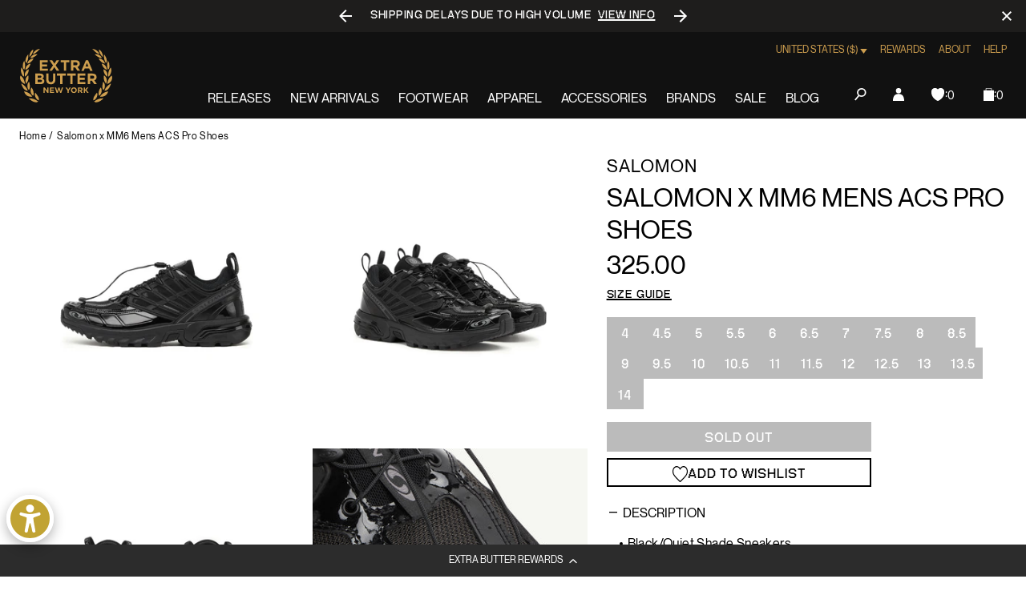

--- FILE ---
content_type: text/javascript; charset=utf-8
request_url: https://extrabutterny.com/products/salomon-x-mm6-mens-acs-pro-shoes-1.js
body_size: 1083
content:
{"id":7371630543031,"title":"Salomon x MM6 Mens ACS Pro Shoes","handle":"salomon-x-mm6-mens-acs-pro-shoes-1","description":"\u003cul\u003e\n\u003cli\u003eBlack\/Quiet Shade Sneakers\u003cbr\u003e\n\u003c\/li\u003e\n\u003cli\u003eSynthetic Uppers\u003c\/li\u003e\n\u003cli\u003eMesh Underlays\u003c\/li\u003e\n\u003cli\u003eCo-Branding throughout\u003c\/li\u003e\n\u003cli\u003eQuicklace™ System\u003c\/li\u003e\n\u003cli\u003eOrthoLite® Sockliner\u003c\/li\u003e\n\u003cli\u003eRubber Outsole\u003c\/li\u003e\n\u003cli\u003eSKU: S59WS0214-P5743-H9938\u003c\/li\u003e\n\u003c\/ul\u003e","published_at":"2023-10-27T14:28:20-04:00","created_at":"2023-10-04T13:34:52-04:00","vendor":"Salomon","type":"Lifestyle Shoes","tags":["bfcm25","FTW-STOCK-ACTIVE","in-stock","seg-b","Sub_Trail","total-back-in-stock","trail"],"price":32500,"price_min":32500,"price_max":32500,"available":false,"price_varies":false,"compare_at_price":null,"compare_at_price_min":0,"compare_at_price_max":0,"compare_at_price_varies":false,"variants":[{"id":41984083886263,"title":"4","option1":"4","option2":null,"option3":null,"sku":"S59WS0214-P5743-H9938-4","requires_shipping":true,"taxable":true,"featured_image":null,"available":false,"name":"Salomon x MM6 Mens ACS Pro Shoes - 4","public_title":"4","options":["4"],"price":32500,"weight":2722,"compare_at_price":null,"inventory_management":"shopify","barcode":"83886263","quantity_rule":{"min":1,"max":null,"increment":1},"quantity_price_breaks":[],"requires_selling_plan":false,"selling_plan_allocations":[]},{"id":41984084279479,"title":"4.5","option1":"4.5","option2":null,"option3":null,"sku":"S59WS0214-P5743-H9938-4.5","requires_shipping":true,"taxable":true,"featured_image":null,"available":false,"name":"Salomon x MM6 Mens ACS Pro Shoes - 4.5","public_title":"4.5","options":["4.5"],"price":32500,"weight":2722,"compare_at_price":null,"inventory_management":"shopify","barcode":"84279479","quantity_rule":{"min":1,"max":null,"increment":1},"quantity_price_breaks":[],"requires_selling_plan":false,"selling_plan_allocations":[]},{"id":41984085688503,"title":"5","option1":"5","option2":null,"option3":null,"sku":"S59WS0214-P5743-H9938-5","requires_shipping":true,"taxable":true,"featured_image":null,"available":false,"name":"Salomon x MM6 Mens ACS Pro Shoes - 5","public_title":"5","options":["5"],"price":32500,"weight":2722,"compare_at_price":null,"inventory_management":"shopify","barcode":"85688503","quantity_rule":{"min":1,"max":null,"increment":1},"quantity_price_breaks":[],"requires_selling_plan":false,"selling_plan_allocations":[]},{"id":41984087261367,"title":"5.5","option1":"5.5","option2":null,"option3":null,"sku":"S59WS0214-P5743-H9938-5.5","requires_shipping":true,"taxable":true,"featured_image":null,"available":false,"name":"Salomon x MM6 Mens ACS Pro Shoes - 5.5","public_title":"5.5","options":["5.5"],"price":32500,"weight":2722,"compare_at_price":null,"inventory_management":"shopify","barcode":"87261367","quantity_rule":{"min":1,"max":null,"increment":1},"quantity_price_breaks":[],"requires_selling_plan":false,"selling_plan_allocations":[]},{"id":41984085360823,"title":"6","option1":"6","option2":null,"option3":null,"sku":"S59WS0214-P5743-H9938-6","requires_shipping":true,"taxable":true,"featured_image":null,"available":false,"name":"Salomon x MM6 Mens ACS Pro Shoes - 6","public_title":"6","options":["6"],"price":32500,"weight":2722,"compare_at_price":null,"inventory_management":"shopify","barcode":"85360823","quantity_rule":{"min":1,"max":null,"increment":1},"quantity_price_breaks":[],"requires_selling_plan":false,"selling_plan_allocations":[]},{"id":41984086376631,"title":"6.5","option1":"6.5","option2":null,"option3":null,"sku":"S59WS0214-P5743-H9938-6.5","requires_shipping":true,"taxable":true,"featured_image":null,"available":false,"name":"Salomon x MM6 Mens ACS Pro Shoes - 6.5","public_title":"6.5","options":["6.5"],"price":32500,"weight":2722,"compare_at_price":null,"inventory_management":"shopify","barcode":"86376631","quantity_rule":{"min":1,"max":null,"increment":1},"quantity_price_breaks":[],"requires_selling_plan":false,"selling_plan_allocations":[]},{"id":41984085065911,"title":"7","option1":"7","option2":null,"option3":null,"sku":"S59WS0214-P5743-H9938-7","requires_shipping":true,"taxable":true,"featured_image":null,"available":false,"name":"Salomon x MM6 Mens ACS Pro Shoes - 7","public_title":"7","options":["7"],"price":32500,"weight":2722,"compare_at_price":null,"inventory_management":"shopify","barcode":"195751469869","quantity_rule":{"min":1,"max":null,"increment":1},"quantity_price_breaks":[],"requires_selling_plan":false,"selling_plan_allocations":[]},{"id":41984085950647,"title":"7.5","option1":"7.5","option2":null,"option3":null,"sku":"S59WS0214-P5743-H9938-7.5","requires_shipping":true,"taxable":true,"featured_image":null,"available":false,"name":"Salomon x MM6 Mens ACS Pro Shoes - 7.5","public_title":"7.5","options":["7.5"],"price":32500,"weight":2722,"compare_at_price":null,"inventory_management":"shopify","barcode":"85950647","quantity_rule":{"min":1,"max":null,"increment":1},"quantity_price_breaks":[],"requires_selling_plan":false,"selling_plan_allocations":[]},{"id":41984086081719,"title":"8","option1":"8","option2":null,"option3":null,"sku":"S59WS0214-P5743-H9938-8","requires_shipping":true,"taxable":true,"featured_image":null,"available":false,"name":"Salomon x MM6 Mens ACS Pro Shoes - 8","public_title":"8","options":["8"],"price":32500,"weight":2722,"compare_at_price":null,"inventory_management":"shopify","barcode":"195751469883","quantity_rule":{"min":1,"max":null,"increment":1},"quantity_price_breaks":[],"requires_selling_plan":false,"selling_plan_allocations":[]},{"id":41984086212791,"title":"8.5","option1":"8.5","option2":null,"option3":null,"sku":"S59WS0214-P5743-H9938-8.5","requires_shipping":true,"taxable":true,"featured_image":null,"available":false,"name":"Salomon x MM6 Mens ACS Pro Shoes - 8.5","public_title":"8.5","options":["8.5"],"price":32500,"weight":2722,"compare_at_price":null,"inventory_management":"shopify","barcode":"195751469890","quantity_rule":{"min":1,"max":null,"increment":1},"quantity_price_breaks":[],"requires_selling_plan":false,"selling_plan_allocations":[]},{"id":41984087490743,"title":"9","option1":"9","option2":null,"option3":null,"sku":"S59WS0214-P5743-H9938-9","requires_shipping":true,"taxable":true,"featured_image":null,"available":false,"name":"Salomon x MM6 Mens ACS Pro Shoes - 9","public_title":"9","options":["9"],"price":32500,"weight":2722,"compare_at_price":null,"inventory_management":"shopify","barcode":"87490743","quantity_rule":{"min":1,"max":null,"increment":1},"quantity_price_breaks":[],"requires_selling_plan":false,"selling_plan_allocations":[]},{"id":41984084934839,"title":"9.5","option1":"9.5","option2":null,"option3":null,"sku":"S59WS0214-P5743-H9938-9.5","requires_shipping":true,"taxable":true,"featured_image":null,"available":false,"name":"Salomon x MM6 Mens ACS Pro Shoes - 9.5","public_title":"9.5","options":["9.5"],"price":32500,"weight":2722,"compare_at_price":null,"inventory_management":"shopify","barcode":"195751469906","quantity_rule":{"min":1,"max":null,"increment":1},"quantity_price_breaks":[],"requires_selling_plan":false,"selling_plan_allocations":[]},{"id":41984084082871,"title":"10","option1":"10","option2":null,"option3":null,"sku":"S59WS0214-P5743-H9938-10","requires_shipping":true,"taxable":true,"featured_image":null,"available":false,"name":"Salomon x MM6 Mens ACS Pro Shoes - 10","public_title":"10","options":["10"],"price":32500,"weight":2722,"compare_at_price":null,"inventory_management":"shopify","barcode":"195751469920","quantity_rule":{"min":1,"max":null,"increment":1},"quantity_price_breaks":[],"requires_selling_plan":false,"selling_plan_allocations":[]},{"id":41984085885111,"title":"10.5","option1":"10.5","option2":null,"option3":null,"sku":"S59WS0214-P5743-H9938-10.5","requires_shipping":true,"taxable":true,"featured_image":null,"available":false,"name":"Salomon x MM6 Mens ACS Pro Shoes - 10.5","public_title":"10.5","options":["10.5"],"price":32500,"weight":2722,"compare_at_price":null,"inventory_management":"shopify","barcode":"85885111","quantity_rule":{"min":1,"max":null,"increment":1},"quantity_price_breaks":[],"requires_selling_plan":false,"selling_plan_allocations":[]},{"id":41984085229751,"title":"11","option1":"11","option2":null,"option3":null,"sku":"S59WS0214-P5743-H9938-11","requires_shipping":true,"taxable":true,"featured_image":null,"available":false,"name":"Salomon x MM6 Mens ACS Pro Shoes - 11","public_title":"11","options":["11"],"price":32500,"weight":2722,"compare_at_price":null,"inventory_management":"shopify","barcode":"85229751","quantity_rule":{"min":1,"max":null,"increment":1},"quantity_price_breaks":[],"requires_selling_plan":false,"selling_plan_allocations":[]},{"id":41984084541623,"title":"11.5","option1":"11.5","option2":null,"option3":null,"sku":"S59WS0214-P5743-H9938-11.5","requires_shipping":true,"taxable":true,"featured_image":null,"available":false,"name":"Salomon x MM6 Mens ACS Pro Shoes - 11.5","public_title":"11.5","options":["11.5"],"price":32500,"weight":2722,"compare_at_price":null,"inventory_management":"shopify","barcode":"195751469951","quantity_rule":{"min":1,"max":null,"increment":1},"quantity_price_breaks":[],"requires_selling_plan":false,"selling_plan_allocations":[]},{"id":41984086573239,"title":"12","option1":"12","option2":null,"option3":null,"sku":"S59WS0214-P5743-H9938-12","requires_shipping":true,"taxable":true,"featured_image":null,"available":false,"name":"Salomon x MM6 Mens ACS Pro Shoes - 12","public_title":"12","options":["12"],"price":32500,"weight":2722,"compare_at_price":null,"inventory_management":"shopify","barcode":"86573239","quantity_rule":{"min":1,"max":null,"increment":1},"quantity_price_breaks":[],"requires_selling_plan":false,"selling_plan_allocations":[]},{"id":41984086769847,"title":"12.5","option1":"12.5","option2":null,"option3":null,"sku":"S59WS0214-P5743-H9938-12.5","requires_shipping":true,"taxable":true,"featured_image":null,"available":false,"name":"Salomon x MM6 Mens ACS Pro Shoes - 12.5","public_title":"12.5","options":["12.5"],"price":32500,"weight":2722,"compare_at_price":null,"inventory_management":"shopify","barcode":"86769847","quantity_rule":{"min":1,"max":null,"increment":1},"quantity_price_breaks":[],"requires_selling_plan":false,"selling_plan_allocations":[]},{"id":41984085524663,"title":"13","option1":"13","option2":null,"option3":null,"sku":"S59WS0214-P5743-H9938-13","requires_shipping":true,"taxable":true,"featured_image":null,"available":false,"name":"Salomon x MM6 Mens ACS Pro Shoes - 13","public_title":"13","options":["13"],"price":32500,"weight":2722,"compare_at_price":null,"inventory_management":"shopify","barcode":"85524663","quantity_rule":{"min":1,"max":null,"increment":1},"quantity_price_breaks":[],"requires_selling_plan":false,"selling_plan_allocations":[]},{"id":41984086999223,"title":"13.5","option1":"13.5","option2":null,"option3":null,"sku":"S59WS0214-P5743-H9938-13.5","requires_shipping":true,"taxable":true,"featured_image":null,"available":false,"name":"Salomon x MM6 Mens ACS Pro Shoes - 13.5","public_title":"13.5","options":["13.5"],"price":32500,"weight":2722,"compare_at_price":null,"inventory_management":"shopify","barcode":"86999223","quantity_rule":{"min":1,"max":null,"increment":1},"quantity_price_breaks":[],"requires_selling_plan":false,"selling_plan_allocations":[]},{"id":41984083689655,"title":"14","option1":"14","option2":null,"option3":null,"sku":"S59WS0214-P5743-H9938-14","requires_shipping":true,"taxable":true,"featured_image":null,"available":false,"name":"Salomon x MM6 Mens ACS Pro Shoes - 14","public_title":"14","options":["14"],"price":32500,"weight":2722,"compare_at_price":null,"inventory_management":"shopify","barcode":"83689655","quantity_rule":{"min":1,"max":null,"increment":1},"quantity_price_breaks":[],"requires_selling_plan":false,"selling_plan_allocations":[]}],"images":["\/\/cdn.shopify.com\/s\/files\/1\/0236\/4333\/files\/S59WS0214-P5743-H9938-1.jpg?v=1698251518","\/\/cdn.shopify.com\/s\/files\/1\/0236\/4333\/files\/S59WS0214-P5743-H9938-2.jpg?v=1698251812","\/\/cdn.shopify.com\/s\/files\/1\/0236\/4333\/files\/S59WS0214-P5743-H9938-3.jpg?v=1698252008","\/\/cdn.shopify.com\/s\/files\/1\/0236\/4333\/files\/S59WS0214-P5743-H9938-4.jpg?v=1698256977","\/\/cdn.shopify.com\/s\/files\/1\/0236\/4333\/files\/S59WS0214-P5743-H9938-4_27fe43da-9b11-4988-8818-3f0d14d4cbd6.jpg?v=1698256987"],"featured_image":"\/\/cdn.shopify.com\/s\/files\/1\/0236\/4333\/files\/S59WS0214-P5743-H9938-1.jpg?v=1698251518","options":[{"name":"Size","position":1,"values":["4","4.5","5","5.5","6","6.5","7","7.5","8","8.5","9","9.5","10","10.5","11","11.5","12","12.5","13","13.5","14"]}],"url":"\/products\/salomon-x-mm6-mens-acs-pro-shoes-1","media":[{"alt":null,"id":25784248041655,"position":1,"preview_image":{"aspect_ratio":1.0,"height":2000,"width":2000,"src":"https:\/\/cdn.shopify.com\/s\/files\/1\/0236\/4333\/files\/S59WS0214-P5743-H9938-1.jpg?v=1698251518"},"aspect_ratio":1.0,"height":2000,"media_type":"image","src":"https:\/\/cdn.shopify.com\/s\/files\/1\/0236\/4333\/files\/S59WS0214-P5743-H9938-1.jpg?v=1698251518","width":2000},{"alt":null,"id":25784290443447,"position":2,"preview_image":{"aspect_ratio":1.0,"height":2000,"width":2000,"src":"https:\/\/cdn.shopify.com\/s\/files\/1\/0236\/4333\/files\/S59WS0214-P5743-H9938-2.jpg?v=1698251812"},"aspect_ratio":1.0,"height":2000,"media_type":"image","src":"https:\/\/cdn.shopify.com\/s\/files\/1\/0236\/4333\/files\/S59WS0214-P5743-H9938-2.jpg?v=1698251812","width":2000},{"alt":null,"id":25784314429623,"position":3,"preview_image":{"aspect_ratio":1.0,"height":2000,"width":2000,"src":"https:\/\/cdn.shopify.com\/s\/files\/1\/0236\/4333\/files\/S59WS0214-P5743-H9938-3.jpg?v=1698252008"},"aspect_ratio":1.0,"height":2000,"media_type":"image","src":"https:\/\/cdn.shopify.com\/s\/files\/1\/0236\/4333\/files\/S59WS0214-P5743-H9938-3.jpg?v=1698252008","width":2000},{"alt":null,"id":25784741888183,"position":4,"preview_image":{"aspect_ratio":1.0,"height":2000,"width":2000,"src":"https:\/\/cdn.shopify.com\/s\/files\/1\/0236\/4333\/files\/S59WS0214-P5743-H9938-4.jpg?v=1698256977"},"aspect_ratio":1.0,"height":2000,"media_type":"image","src":"https:\/\/cdn.shopify.com\/s\/files\/1\/0236\/4333\/files\/S59WS0214-P5743-H9938-4.jpg?v=1698256977","width":2000},{"alt":null,"id":25784742412471,"position":5,"preview_image":{"aspect_ratio":1.0,"height":2000,"width":2000,"src":"https:\/\/cdn.shopify.com\/s\/files\/1\/0236\/4333\/files\/S59WS0214-P5743-H9938-4_27fe43da-9b11-4988-8818-3f0d14d4cbd6.jpg?v=1698256987"},"aspect_ratio":1.0,"height":2000,"media_type":"image","src":"https:\/\/cdn.shopify.com\/s\/files\/1\/0236\/4333\/files\/S59WS0214-P5743-H9938-4_27fe43da-9b11-4988-8818-3f0d14d4cbd6.jpg?v=1698256987","width":2000}],"requires_selling_plan":false,"selling_plan_groups":[]}

--- FILE ---
content_type: text/javascript; charset=utf-8
request_url: https://extrabutterny.com/products/salomon-x-mm6-mens-acs-pro-shoes-1.js
body_size: 1220
content:
{"id":7371630543031,"title":"Salomon x MM6 Mens ACS Pro Shoes","handle":"salomon-x-mm6-mens-acs-pro-shoes-1","description":"\u003cul\u003e\n\u003cli\u003eBlack\/Quiet Shade Sneakers\u003cbr\u003e\n\u003c\/li\u003e\n\u003cli\u003eSynthetic Uppers\u003c\/li\u003e\n\u003cli\u003eMesh Underlays\u003c\/li\u003e\n\u003cli\u003eCo-Branding throughout\u003c\/li\u003e\n\u003cli\u003eQuicklace™ System\u003c\/li\u003e\n\u003cli\u003eOrthoLite® Sockliner\u003c\/li\u003e\n\u003cli\u003eRubber Outsole\u003c\/li\u003e\n\u003cli\u003eSKU: S59WS0214-P5743-H9938\u003c\/li\u003e\n\u003c\/ul\u003e","published_at":"2023-10-27T14:28:20-04:00","created_at":"2023-10-04T13:34:52-04:00","vendor":"Salomon","type":"Lifestyle Shoes","tags":["bfcm25","FTW-STOCK-ACTIVE","in-stock","seg-b","Sub_Trail","total-back-in-stock","trail"],"price":32500,"price_min":32500,"price_max":32500,"available":false,"price_varies":false,"compare_at_price":null,"compare_at_price_min":0,"compare_at_price_max":0,"compare_at_price_varies":false,"variants":[{"id":41984083886263,"title":"4","option1":"4","option2":null,"option3":null,"sku":"S59WS0214-P5743-H9938-4","requires_shipping":true,"taxable":true,"featured_image":null,"available":false,"name":"Salomon x MM6 Mens ACS Pro Shoes - 4","public_title":"4","options":["4"],"price":32500,"weight":2722,"compare_at_price":null,"inventory_management":"shopify","barcode":"83886263","quantity_rule":{"min":1,"max":null,"increment":1},"quantity_price_breaks":[],"requires_selling_plan":false,"selling_plan_allocations":[]},{"id":41984084279479,"title":"4.5","option1":"4.5","option2":null,"option3":null,"sku":"S59WS0214-P5743-H9938-4.5","requires_shipping":true,"taxable":true,"featured_image":null,"available":false,"name":"Salomon x MM6 Mens ACS Pro Shoes - 4.5","public_title":"4.5","options":["4.5"],"price":32500,"weight":2722,"compare_at_price":null,"inventory_management":"shopify","barcode":"84279479","quantity_rule":{"min":1,"max":null,"increment":1},"quantity_price_breaks":[],"requires_selling_plan":false,"selling_plan_allocations":[]},{"id":41984085688503,"title":"5","option1":"5","option2":null,"option3":null,"sku":"S59WS0214-P5743-H9938-5","requires_shipping":true,"taxable":true,"featured_image":null,"available":false,"name":"Salomon x MM6 Mens ACS Pro Shoes - 5","public_title":"5","options":["5"],"price":32500,"weight":2722,"compare_at_price":null,"inventory_management":"shopify","barcode":"85688503","quantity_rule":{"min":1,"max":null,"increment":1},"quantity_price_breaks":[],"requires_selling_plan":false,"selling_plan_allocations":[]},{"id":41984087261367,"title":"5.5","option1":"5.5","option2":null,"option3":null,"sku":"S59WS0214-P5743-H9938-5.5","requires_shipping":true,"taxable":true,"featured_image":null,"available":false,"name":"Salomon x MM6 Mens ACS Pro Shoes - 5.5","public_title":"5.5","options":["5.5"],"price":32500,"weight":2722,"compare_at_price":null,"inventory_management":"shopify","barcode":"87261367","quantity_rule":{"min":1,"max":null,"increment":1},"quantity_price_breaks":[],"requires_selling_plan":false,"selling_plan_allocations":[]},{"id":41984085360823,"title":"6","option1":"6","option2":null,"option3":null,"sku":"S59WS0214-P5743-H9938-6","requires_shipping":true,"taxable":true,"featured_image":null,"available":false,"name":"Salomon x MM6 Mens ACS Pro Shoes - 6","public_title":"6","options":["6"],"price":32500,"weight":2722,"compare_at_price":null,"inventory_management":"shopify","barcode":"85360823","quantity_rule":{"min":1,"max":null,"increment":1},"quantity_price_breaks":[],"requires_selling_plan":false,"selling_plan_allocations":[]},{"id":41984086376631,"title":"6.5","option1":"6.5","option2":null,"option3":null,"sku":"S59WS0214-P5743-H9938-6.5","requires_shipping":true,"taxable":true,"featured_image":null,"available":false,"name":"Salomon x MM6 Mens ACS Pro Shoes - 6.5","public_title":"6.5","options":["6.5"],"price":32500,"weight":2722,"compare_at_price":null,"inventory_management":"shopify","barcode":"86376631","quantity_rule":{"min":1,"max":null,"increment":1},"quantity_price_breaks":[],"requires_selling_plan":false,"selling_plan_allocations":[]},{"id":41984085065911,"title":"7","option1":"7","option2":null,"option3":null,"sku":"S59WS0214-P5743-H9938-7","requires_shipping":true,"taxable":true,"featured_image":null,"available":false,"name":"Salomon x MM6 Mens ACS Pro Shoes - 7","public_title":"7","options":["7"],"price":32500,"weight":2722,"compare_at_price":null,"inventory_management":"shopify","barcode":"195751469869","quantity_rule":{"min":1,"max":null,"increment":1},"quantity_price_breaks":[],"requires_selling_plan":false,"selling_plan_allocations":[]},{"id":41984085950647,"title":"7.5","option1":"7.5","option2":null,"option3":null,"sku":"S59WS0214-P5743-H9938-7.5","requires_shipping":true,"taxable":true,"featured_image":null,"available":false,"name":"Salomon x MM6 Mens ACS Pro Shoes - 7.5","public_title":"7.5","options":["7.5"],"price":32500,"weight":2722,"compare_at_price":null,"inventory_management":"shopify","barcode":"85950647","quantity_rule":{"min":1,"max":null,"increment":1},"quantity_price_breaks":[],"requires_selling_plan":false,"selling_plan_allocations":[]},{"id":41984086081719,"title":"8","option1":"8","option2":null,"option3":null,"sku":"S59WS0214-P5743-H9938-8","requires_shipping":true,"taxable":true,"featured_image":null,"available":false,"name":"Salomon x MM6 Mens ACS Pro Shoes - 8","public_title":"8","options":["8"],"price":32500,"weight":2722,"compare_at_price":null,"inventory_management":"shopify","barcode":"195751469883","quantity_rule":{"min":1,"max":null,"increment":1},"quantity_price_breaks":[],"requires_selling_plan":false,"selling_plan_allocations":[]},{"id":41984086212791,"title":"8.5","option1":"8.5","option2":null,"option3":null,"sku":"S59WS0214-P5743-H9938-8.5","requires_shipping":true,"taxable":true,"featured_image":null,"available":false,"name":"Salomon x MM6 Mens ACS Pro Shoes - 8.5","public_title":"8.5","options":["8.5"],"price":32500,"weight":2722,"compare_at_price":null,"inventory_management":"shopify","barcode":"195751469890","quantity_rule":{"min":1,"max":null,"increment":1},"quantity_price_breaks":[],"requires_selling_plan":false,"selling_plan_allocations":[]},{"id":41984087490743,"title":"9","option1":"9","option2":null,"option3":null,"sku":"S59WS0214-P5743-H9938-9","requires_shipping":true,"taxable":true,"featured_image":null,"available":false,"name":"Salomon x MM6 Mens ACS Pro Shoes - 9","public_title":"9","options":["9"],"price":32500,"weight":2722,"compare_at_price":null,"inventory_management":"shopify","barcode":"87490743","quantity_rule":{"min":1,"max":null,"increment":1},"quantity_price_breaks":[],"requires_selling_plan":false,"selling_plan_allocations":[]},{"id":41984084934839,"title":"9.5","option1":"9.5","option2":null,"option3":null,"sku":"S59WS0214-P5743-H9938-9.5","requires_shipping":true,"taxable":true,"featured_image":null,"available":false,"name":"Salomon x MM6 Mens ACS Pro Shoes - 9.5","public_title":"9.5","options":["9.5"],"price":32500,"weight":2722,"compare_at_price":null,"inventory_management":"shopify","barcode":"195751469906","quantity_rule":{"min":1,"max":null,"increment":1},"quantity_price_breaks":[],"requires_selling_plan":false,"selling_plan_allocations":[]},{"id":41984084082871,"title":"10","option1":"10","option2":null,"option3":null,"sku":"S59WS0214-P5743-H9938-10","requires_shipping":true,"taxable":true,"featured_image":null,"available":false,"name":"Salomon x MM6 Mens ACS Pro Shoes - 10","public_title":"10","options":["10"],"price":32500,"weight":2722,"compare_at_price":null,"inventory_management":"shopify","barcode":"195751469920","quantity_rule":{"min":1,"max":null,"increment":1},"quantity_price_breaks":[],"requires_selling_plan":false,"selling_plan_allocations":[]},{"id":41984085885111,"title":"10.5","option1":"10.5","option2":null,"option3":null,"sku":"S59WS0214-P5743-H9938-10.5","requires_shipping":true,"taxable":true,"featured_image":null,"available":false,"name":"Salomon x MM6 Mens ACS Pro Shoes - 10.5","public_title":"10.5","options":["10.5"],"price":32500,"weight":2722,"compare_at_price":null,"inventory_management":"shopify","barcode":"85885111","quantity_rule":{"min":1,"max":null,"increment":1},"quantity_price_breaks":[],"requires_selling_plan":false,"selling_plan_allocations":[]},{"id":41984085229751,"title":"11","option1":"11","option2":null,"option3":null,"sku":"S59WS0214-P5743-H9938-11","requires_shipping":true,"taxable":true,"featured_image":null,"available":false,"name":"Salomon x MM6 Mens ACS Pro Shoes - 11","public_title":"11","options":["11"],"price":32500,"weight":2722,"compare_at_price":null,"inventory_management":"shopify","barcode":"85229751","quantity_rule":{"min":1,"max":null,"increment":1},"quantity_price_breaks":[],"requires_selling_plan":false,"selling_plan_allocations":[]},{"id":41984084541623,"title":"11.5","option1":"11.5","option2":null,"option3":null,"sku":"S59WS0214-P5743-H9938-11.5","requires_shipping":true,"taxable":true,"featured_image":null,"available":false,"name":"Salomon x MM6 Mens ACS Pro Shoes - 11.5","public_title":"11.5","options":["11.5"],"price":32500,"weight":2722,"compare_at_price":null,"inventory_management":"shopify","barcode":"195751469951","quantity_rule":{"min":1,"max":null,"increment":1},"quantity_price_breaks":[],"requires_selling_plan":false,"selling_plan_allocations":[]},{"id":41984086573239,"title":"12","option1":"12","option2":null,"option3":null,"sku":"S59WS0214-P5743-H9938-12","requires_shipping":true,"taxable":true,"featured_image":null,"available":false,"name":"Salomon x MM6 Mens ACS Pro Shoes - 12","public_title":"12","options":["12"],"price":32500,"weight":2722,"compare_at_price":null,"inventory_management":"shopify","barcode":"86573239","quantity_rule":{"min":1,"max":null,"increment":1},"quantity_price_breaks":[],"requires_selling_plan":false,"selling_plan_allocations":[]},{"id":41984086769847,"title":"12.5","option1":"12.5","option2":null,"option3":null,"sku":"S59WS0214-P5743-H9938-12.5","requires_shipping":true,"taxable":true,"featured_image":null,"available":false,"name":"Salomon x MM6 Mens ACS Pro Shoes - 12.5","public_title":"12.5","options":["12.5"],"price":32500,"weight":2722,"compare_at_price":null,"inventory_management":"shopify","barcode":"86769847","quantity_rule":{"min":1,"max":null,"increment":1},"quantity_price_breaks":[],"requires_selling_plan":false,"selling_plan_allocations":[]},{"id":41984085524663,"title":"13","option1":"13","option2":null,"option3":null,"sku":"S59WS0214-P5743-H9938-13","requires_shipping":true,"taxable":true,"featured_image":null,"available":false,"name":"Salomon x MM6 Mens ACS Pro Shoes - 13","public_title":"13","options":["13"],"price":32500,"weight":2722,"compare_at_price":null,"inventory_management":"shopify","barcode":"85524663","quantity_rule":{"min":1,"max":null,"increment":1},"quantity_price_breaks":[],"requires_selling_plan":false,"selling_plan_allocations":[]},{"id":41984086999223,"title":"13.5","option1":"13.5","option2":null,"option3":null,"sku":"S59WS0214-P5743-H9938-13.5","requires_shipping":true,"taxable":true,"featured_image":null,"available":false,"name":"Salomon x MM6 Mens ACS Pro Shoes - 13.5","public_title":"13.5","options":["13.5"],"price":32500,"weight":2722,"compare_at_price":null,"inventory_management":"shopify","barcode":"86999223","quantity_rule":{"min":1,"max":null,"increment":1},"quantity_price_breaks":[],"requires_selling_plan":false,"selling_plan_allocations":[]},{"id":41984083689655,"title":"14","option1":"14","option2":null,"option3":null,"sku":"S59WS0214-P5743-H9938-14","requires_shipping":true,"taxable":true,"featured_image":null,"available":false,"name":"Salomon x MM6 Mens ACS Pro Shoes - 14","public_title":"14","options":["14"],"price":32500,"weight":2722,"compare_at_price":null,"inventory_management":"shopify","barcode":"83689655","quantity_rule":{"min":1,"max":null,"increment":1},"quantity_price_breaks":[],"requires_selling_plan":false,"selling_plan_allocations":[]}],"images":["\/\/cdn.shopify.com\/s\/files\/1\/0236\/4333\/files\/S59WS0214-P5743-H9938-1.jpg?v=1698251518","\/\/cdn.shopify.com\/s\/files\/1\/0236\/4333\/files\/S59WS0214-P5743-H9938-2.jpg?v=1698251812","\/\/cdn.shopify.com\/s\/files\/1\/0236\/4333\/files\/S59WS0214-P5743-H9938-3.jpg?v=1698252008","\/\/cdn.shopify.com\/s\/files\/1\/0236\/4333\/files\/S59WS0214-P5743-H9938-4.jpg?v=1698256977","\/\/cdn.shopify.com\/s\/files\/1\/0236\/4333\/files\/S59WS0214-P5743-H9938-4_27fe43da-9b11-4988-8818-3f0d14d4cbd6.jpg?v=1698256987"],"featured_image":"\/\/cdn.shopify.com\/s\/files\/1\/0236\/4333\/files\/S59WS0214-P5743-H9938-1.jpg?v=1698251518","options":[{"name":"Size","position":1,"values":["4","4.5","5","5.5","6","6.5","7","7.5","8","8.5","9","9.5","10","10.5","11","11.5","12","12.5","13","13.5","14"]}],"url":"\/products\/salomon-x-mm6-mens-acs-pro-shoes-1","media":[{"alt":null,"id":25784248041655,"position":1,"preview_image":{"aspect_ratio":1.0,"height":2000,"width":2000,"src":"https:\/\/cdn.shopify.com\/s\/files\/1\/0236\/4333\/files\/S59WS0214-P5743-H9938-1.jpg?v=1698251518"},"aspect_ratio":1.0,"height":2000,"media_type":"image","src":"https:\/\/cdn.shopify.com\/s\/files\/1\/0236\/4333\/files\/S59WS0214-P5743-H9938-1.jpg?v=1698251518","width":2000},{"alt":null,"id":25784290443447,"position":2,"preview_image":{"aspect_ratio":1.0,"height":2000,"width":2000,"src":"https:\/\/cdn.shopify.com\/s\/files\/1\/0236\/4333\/files\/S59WS0214-P5743-H9938-2.jpg?v=1698251812"},"aspect_ratio":1.0,"height":2000,"media_type":"image","src":"https:\/\/cdn.shopify.com\/s\/files\/1\/0236\/4333\/files\/S59WS0214-P5743-H9938-2.jpg?v=1698251812","width":2000},{"alt":null,"id":25784314429623,"position":3,"preview_image":{"aspect_ratio":1.0,"height":2000,"width":2000,"src":"https:\/\/cdn.shopify.com\/s\/files\/1\/0236\/4333\/files\/S59WS0214-P5743-H9938-3.jpg?v=1698252008"},"aspect_ratio":1.0,"height":2000,"media_type":"image","src":"https:\/\/cdn.shopify.com\/s\/files\/1\/0236\/4333\/files\/S59WS0214-P5743-H9938-3.jpg?v=1698252008","width":2000},{"alt":null,"id":25784741888183,"position":4,"preview_image":{"aspect_ratio":1.0,"height":2000,"width":2000,"src":"https:\/\/cdn.shopify.com\/s\/files\/1\/0236\/4333\/files\/S59WS0214-P5743-H9938-4.jpg?v=1698256977"},"aspect_ratio":1.0,"height":2000,"media_type":"image","src":"https:\/\/cdn.shopify.com\/s\/files\/1\/0236\/4333\/files\/S59WS0214-P5743-H9938-4.jpg?v=1698256977","width":2000},{"alt":null,"id":25784742412471,"position":5,"preview_image":{"aspect_ratio":1.0,"height":2000,"width":2000,"src":"https:\/\/cdn.shopify.com\/s\/files\/1\/0236\/4333\/files\/S59WS0214-P5743-H9938-4_27fe43da-9b11-4988-8818-3f0d14d4cbd6.jpg?v=1698256987"},"aspect_ratio":1.0,"height":2000,"media_type":"image","src":"https:\/\/cdn.shopify.com\/s\/files\/1\/0236\/4333\/files\/S59WS0214-P5743-H9938-4_27fe43da-9b11-4988-8818-3f0d14d4cbd6.jpg?v=1698256987","width":2000}],"requires_selling_plan":false,"selling_plan_groups":[]}